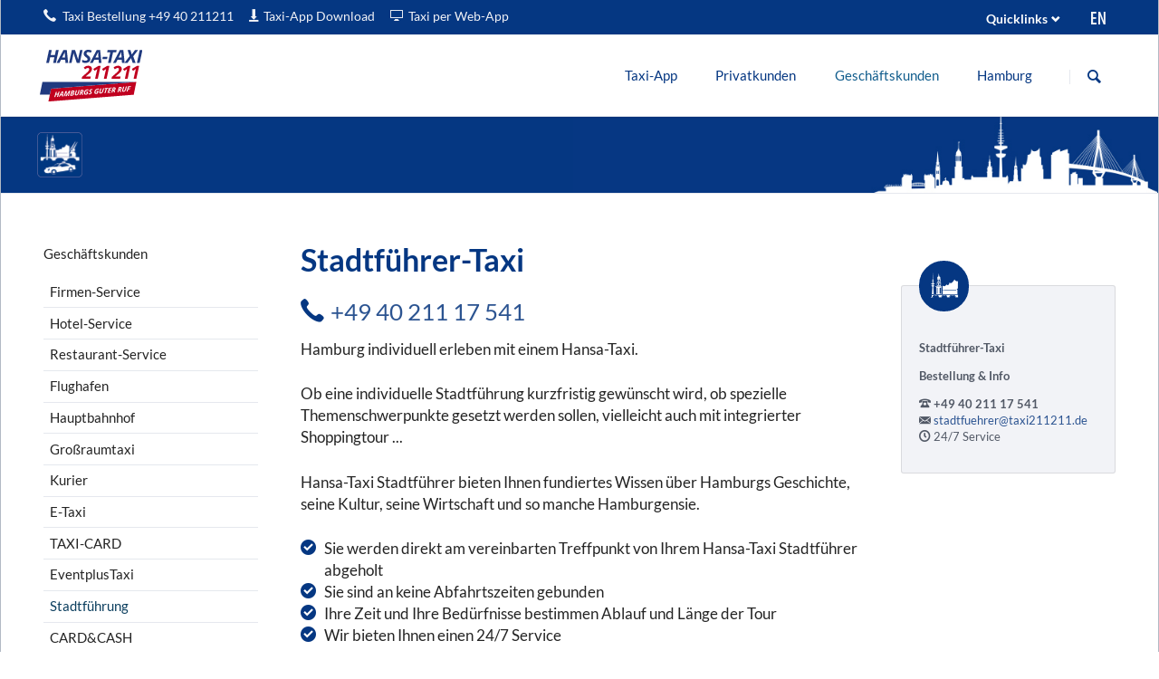

--- FILE ---
content_type: text/html; charset=UTF-8
request_url: https://www.taxi211211.de/de/geschaeftskunden/stadtfuehrung
body_size: 7003
content:
<!DOCTYPE html>
<html lang="de">
<head>
<meta charset="UTF-8">
<title>Stadtführung | Geschäftskunden - Hansa-Taxi 211 211 | Hamburg</title>
<base href="https://www.taxi211211.de/">
<meta name="robots" content="index,follow">
<meta name="description" content="Gestalten Sie eine individuelle Stadtführung für Ihre Firmenkunden, Ihre Gäste, Mitarbeiter oder sich selbst.">
<meta name="generator" content="Contao Open Source CMS">
<link rel="canonical" href="https://www.taxi211211.de/de/geschaeftskunden/stadtfuehrung">
<meta name="viewport" content="width=device-width,initial-scale=1.0,shrink-to-fit=no,viewport-fit=cover">
<link rel="stylesheet" href="/assets/css/icons.min.css,colorbox.min.css,tablesorter.min.css,font_lato.css...-8eb33a53.css"><script src="/assets/js/jquery.min.js,modernizr.min.js-32f79a53.js"></script>
</head>
<body id="top" class="tao-boxed tao-3-columns">
<div class="page">
<header class="page-header">
<div class="header-bar">
<div class="header-bar-inner"><ul class="icon-links ce_rsce_tao_icon_links header-links"aria-label="Kontaktieren Sie uns">
<li>
<a href="tel:004940211211" data-icon="&#xe0e8;">
<span class="icon-links-label">Taxi Bestellung +49 40 211211</span>
</a>
</li>
<li>
<a href="/de/taxi-app/download-taxi-app" data-icon="&#x2913;">
<span class="icon-links-label">Taxi-App Download</span>
</a>
</li>
<li>
<a href="/de/taxi-app/die-taxi-web-app" data-icon="&#xe0d7;">
<span class="icon-links-label">Taxi per Web-App</span>
</a>
</li>
</ul>
<ul class="icon-links ce_rsce_tao_icon_links header-links -right -secondary"aria-label="Sprache wechseln"
>
<li>
<a href="/en/" data-icon="&#xe903;">
<span class="icon-links-label">English</span>
</a>
</li>
</ul>
<!-- indexer::stop -->
<nav class="mod_customnav header-dropdown block">
<p>Quicklinks</p>
<a href="/de/geschaeftskunden/stadtfuehrung#skipNavigation42" class="skip-link">Navigation überspringen</a>
<ul class="level_1">
<li><a href="/de/privatkunden/flughafen" title="Flughafen | Privatkunden" >Flughafen</a></li>
<li><a href="/de/privatkunden/hauptbahnhof" title="Hauptbahnhof | Privatkunden" >Hauptbahnhof</a></li>
<li><a href="/de/privatkunden/kreuzfahrtterminal" title="Kreuzfahrtterminal | Privatkunden" >Kreuzfahrtterminal</a></li>
<li><a href="/de/taxi-app/die-taxi-app"  >Die Taxi-App</a></li>
<li><a href="/de/taxi-app/download-taxi-app"  >Download Taxi-App</a></li>
<li><a href="/de/kundensupport/taxi-fahrpreis"  >Taxi-Fahrpreise</a></li>
<li><a href="/de/kundensupport/kontakt"  >Kontakt</a></li>
</ul>
</nav>
<!-- indexer::continue -->
</div>
</div>
<div class="header-navigation">
<div class="header-navigation-inner">
<!-- indexer::stop -->
<div class="ce_rsce_tao_logo logo">
<a href="">
<img src="/files/tao/img/HT-Logo.svg" alt="Hansa-Taxi" title="Homepage Hansa-Taxi 211 211">
</a>
</div>
<!-- indexer::continue -->
<!-- indexer::stop -->
<nav class="mod_rocksolid_mega_menu main-navigation block" id="main-navigation">
<a href="/de/geschaeftskunden/stadtfuehrung#skipNavigation37" class="invisible">Navigation überspringen</a>
<ul class="level_1" role="menu">
<li class="submenu" role="menuitem">
<a href="/de/taxi-app"
class="submenu"
title="Taxi-App | Info &amp; Download"                                     aria-haspopup="true"         itemprop="url">
<span itemprop="name">
Taxi-App                  </span>
</a>
<ul class="level_2" role="menu">
<li class="" role="menuitem">
<a href="/de/taxi-app/die-taxi-app"
class=""
itemprop="url">
<span itemprop="name">
Die Taxi-App                  </span>
</a>
</li>
<li class="" role="menuitem">
<a href="/de/taxi-app/die-taxi-web-app"
class=""
itemprop="url">
<span itemprop="name">
Die Taxi Web-App                  </span>
</a>
</li>
<li class="" role="menuitem">
<a href="/de/taxi-app/download-taxi-app"
class=""
itemprop="url">
<span itemprop="name">
Download Taxi-App                  </span>
</a>
</li>
<li class="" role="menuitem">
<a href="/de/taxi-app/die-taxi-app-in-europa"
class=""
itemprop="url">
<span itemprop="name">
Die Taxi-App in Europa                  </span>
</a>
</li>
<li class="" role="menuitem">
<a href="/de/taxi-app/die-taxi-app-features"
class=""
itemprop="url">
<span itemprop="name">
Die Taxi-App Features                  </span>
</a>
</li>
</ul>
</li>
<li class="submenu" role="menuitem">
<a href="/de/privatkunden"
class="submenu"
title="Unsere Produkte | Privatkunden"                                     aria-haspopup="true"         itemprop="url">
<span itemprop="name">
Privatkunden                  </span>
</a>
<ul class="level_2" role="menu">
<li class="" role="menuitem">
<a href="/de/privatkunden/flughafen"
class=""
title="Flughafen | Privatkunden"                                             itemprop="url">
<span itemprop="name">
Flughafen                  </span>
</a>
</li>
<li class="" role="menuitem">
<a href="/de/privatkunden/hauptbahnhof"
class=""
title="Hauptbahnhof | Privatkunden"                                             itemprop="url">
<span itemprop="name">
Hauptbahnhof                  </span>
</a>
</li>
<li class="" role="menuitem">
<a href="/de/privatkunden/kreuzfahrtterminal"
class=""
title="Kreuzfahrtterminal | Privatkunden"                                             itemprop="url">
<span itemprop="name">
Kreuzfahrtterminal                  </span>
</a>
</li>
<li class="" role="menuitem">
<a href="/de/privatkunden/e-taxi"
class=""
title="E-Taxi | Privatkunden"                                             itemprop="url">
<span itemprop="name">
E-Taxi                  </span>
</a>
</li>
<li class="" role="menuitem">
<a href="/de/privatkunden/grossraumtaxi"
class=""
title="Großraumtaxi | Privatkunden"                                             itemprop="url">
<span itemprop="name">
Großraumtaxi                  </span>
</a>
</li>
<li class="" role="menuitem">
<a href="/de/privatkunden/kindersitze"
class=""
title="Kindersitze | Privatkunden"                                             itemprop="url">
<span itemprop="name">
Kindersitze                  </span>
</a>
</li>
<li class="" role="menuitem">
<a href="/de/privatkunden/krankenfahrt"
class=""
title="Krankenfahrt | Privatkunden"                                             itemprop="url">
<span itemprop="name">
Krankenfahrt                  </span>
</a>
</li>
<li class="" role="menuitem">
<a href="/de/privatkunden/botenfahrt"
class=""
title="Botenfahrt | Privatkunden"                                             itemprop="url">
<span itemprop="name">
Botenfahrt                  </span>
</a>
</li>
<li class="" role="menuitem">
<a href="/de/privatkunden/stadtfuehrung"
class=""
title="Stadtführung | Privatkunden"                                             itemprop="url">
<span itemprop="name">
Stadtführung                  </span>
</a>
</li>
<li class="" role="menuitem">
<a href="/de/privatkunden/taxi-card"
class=""
title="TAXI-CARD | Privatkunden"                                             itemprop="url">
<span itemprop="name">
TAXI-CARD                  </span>
</a>
</li>
<li class="" role="menuitem">
<a href="/de/privatkunden/geschenkgutschein"
class=""
title="Geschenkgutschein | Privatkunden"                                             itemprop="url">
<span itemprop="name">
Geschenkgutschein                  </span>
</a>
</li>
<li class="" role="menuitem">
<a href="/de/privatkunden/card-cash"
class=""
title="CARD&amp;CASH | Privatkunden"                                             itemprop="url">
<span itemprop="name">
CARD&CASH                  </span>
</a>
</li>
</ul>
</li>
<li class="submenu trail" role="menuitem">
<a href="/de/geschaeftskunden"
class="submenu trail"
title="Unsere Produkte | Geschäftskunden"                                     aria-haspopup="true"         itemprop="url">
<span itemprop="name">
Geschäftskunden                  </span>
</a>
<ul class="level_2" role="menu">
<li class="sibling" role="menuitem">
<a href="/de/geschaeftskunden/firmen-service"
class="sibling"
title="Firmen-Service | Geschäftskunden"                                             itemprop="url">
<span itemprop="name">
Firmen-Service                  </span>
</a>
</li>
<li class="sibling" role="menuitem">
<a href="/de/geschaeftskunden/hotel-service"
class="sibling"
title="Hotel-Service | Geschäftskunden"                                             itemprop="url">
<span itemprop="name">
Hotel-Service                  </span>
</a>
</li>
<li class="sibling" role="menuitem">
<a href="/de/geschaeftskunden/restaurant-service"
class="sibling"
title="Restaurant-Service | Geschäftskunden"                                             itemprop="url">
<span itemprop="name">
Restaurant-Service                  </span>
</a>
</li>
<li class="sibling" role="menuitem">
<a href="/de/geschaeftskunden/flughafen"
class="sibling"
title="Flughafen | Geschäftskunden"                                             itemprop="url">
<span itemprop="name">
Flughafen                  </span>
</a>
</li>
<li class="sibling" role="menuitem">
<a href="/de/geschaeftskunden/hauptbahnhof"
class="sibling"
title="Hauptbahnhof | Geschäftskunden"                                             itemprop="url">
<span itemprop="name">
Hauptbahnhof                  </span>
</a>
</li>
<li class="sibling" role="menuitem">
<a href="/de/geschaeftskunden/grossraumtaxi"
class="sibling"
title="Großraumtaxi | Geschäftskunden"                                             itemprop="url">
<span itemprop="name">
Großraumtaxi                  </span>
</a>
</li>
<li class="sibling" role="menuitem">
<a href="/de/geschaeftskunden/kurier"
class="sibling"
title="Kurier | Geschäftskunden"                                             itemprop="url">
<span itemprop="name">
Kurier                  </span>
</a>
</li>
<li class="sibling" role="menuitem">
<a href="/de/geschaeftskunden/e-taxi"
class="sibling"
title="E-Taxi | Geschäftskunden"                                             itemprop="url">
<span itemprop="name">
E-Taxi                  </span>
</a>
</li>
<li class="sibling" role="menuitem">
<a href="/de/geschaeftskunden/taxi-card"
class="sibling"
title="TAXI-CARD | Geschäftskunden"                                             itemprop="url">
<span itemprop="name">
TAXI-CARD                  </span>
</a>
</li>
<li class="sibling" role="menuitem">
<a href="/de/geschaeftskunden/eventplustaxi"
class="sibling"
title="EventplusTaxi | Geschäftskunden"                                             itemprop="url">
<span itemprop="name">
EventplusTaxi                  </span>
</a>
</li>
<li class="active" role="menuitem">
<a href="/de/geschaeftskunden/stadtfuehrung"
class="active"
title="Stadtführung | Geschäftskunden"                                             itemprop="url">
<span itemprop="name">
Stadtführung                  </span>
</a>
</li>
<li class="sibling" role="menuitem">
<a href="/de/geschaeftskunden/card-cash"
class="sibling"
title="CARD&amp;CASH | Geschäftskunden"                                             itemprop="url">
<span itemprop="name">
CARD&CASH                  </span>
</a>
</li>
</ul>
</li>
<li class="" role="menuitem">
<a href="/de/hamburg/hamburg-erleben"
class=""
title="Hamburg | Tipps &amp; Events"                                             itemprop="url">
<span itemprop="name">
Hamburg                  </span>
</a>
</li>
<li class="submenu hide-on-desktop" role="menuitem">
<a href="/de/kundensupport/kontakt"
class="submenu hide-on-desktop"
title="Kundensupport | Kontakt, Fahrpreise u.v.m."                                     aria-haspopup="true"         itemprop="url">
<span itemprop="name">
Kundensupport                  </span>
</a>
<ul class="level_2" role="menu">
<li class="" role="menuitem">
<a href="/de/kundensupport/kontakt"
class=""
itemprop="url">
<span itemprop="name">
Kontakt                  </span>
</a>
</li>
<li class="" role="menuitem">
<a href="/de/kundensupport/taxi-fahrpreis"
class=""
itemprop="url">
<span itemprop="name">
Taxi-Fahrpreise                  </span>
</a>
</li>
<li class="" role="menuitem">
<a href="/de/kundensupport/taxi-kurierpreise"
class=""
itemprop="url">
<span itemprop="name">
Taxi-Kurierpreise                  </span>
</a>
</li>
<li class="" role="menuitem">
<a href="/de/kundensupport/links"
class=""
itemprop="url">
<span itemprop="name">
Links                  </span>
</a>
</li>
<li class="" role="menuitem">
<a href="/de/kundensupport/notrufnummern"
class=""
itemprop="url">
<span itemprop="name">
Notrufnummern                  </span>
</a>
</li>
</ul>
</li>
<li class="submenu hide-on-desktop" role="menuitem">
<a href="/de/unternehmen/kundeninfos"
class="submenu hide-on-desktop"
title="Unternehmen | Infos"                                     aria-haspopup="true"         itemprop="url">
<span itemprop="name">
Unternehmen                  </span>
</a>
<ul class="level_2" role="menu">
<li class="" role="menuitem">
<a href="/de/unternehmen/kundeninfos"
class=""
itemprop="url">
<span itemprop="name">
Kundeninfos                  </span>
</a>
</li>
<li class="submenu" role="menuitem">
<a href="/de/unternehmen/presse"
class="submenu"
aria-haspopup="true"         itemprop="url">
<span itemprop="name">
Presse                  </span>
</a>
<ul class="level_3" role="menu">
<li class="" role="menuitem">
<a href="/de/unternehmen/presse/pressemitteilungen"
class=""
itemprop="url">
<span itemprop="name">
Pressemitteilungen                  </span>
</a>
</li>
</ul>
</li>
<li class="" role="menuitem">
<a href="/de/unternehmen/wir-suchen"
class=""
itemprop="url">
<span itemprop="name">
Wir suchen...                  </span>
</a>
</li>
</ul>
</li>
</ul>
<span id="skipNavigation37" class="invisible"></span>
</nav>
<!-- indexer::continue -->
<!-- indexer::stop -->
<form action="/de/suche" method="get" class="ce_rsce_tao_nav_search main-navigation-search" role="search" aria-label="Website durchsuchen">
<label class="invisible" for="search_keywords_1078199352">Suche</label>
<input id="search_keywords_1078199352" type="search" name="keywords" placeholder="Suchbegriff eingeben" />
<button type="submit">Suche</button>
</form>
<!-- indexer::continue -->
</div>
</div>
<div class="main-navigation-mobile"><!-- indexer::stop -->
<form action="/de/suche" method="get" class="ce_rsce_tao_nav_search main-navigation-mobile-search" role="search" aria-label="Website durchsuchen">
<label class="invisible" for="search_keywords_1355288039">Suche</label>
<input id="search_keywords_1355288039" type="search" name="keywords" placeholder="Suchbegriff eingeben" />
<button type="submit">Suche</button>
</form>
<!-- indexer::continue -->
<!-- indexer::stop -->
<nav class="mod_navigation block">
<a href="/de/geschaeftskunden/stadtfuehrung#skipNavigation3" class="invisible">Navigation überspringen</a>
<ul class="level_1">
<li class="submenu">
<a href="/de/taxi-app"
title="Taxi-App | Info &amp; Download"           class="submenu"                                             aria-haspopup="true">
Taxi-App        </a>
<ul class="level_2">
<li>
<a href="/de/taxi-app/die-taxi-app"
>
Die Taxi-App        </a>
</li>
<li>
<a href="/de/taxi-app/die-taxi-web-app"
>
Die Taxi Web-App        </a>
</li>
<li>
<a href="/de/taxi-app/download-taxi-app"
>
Download Taxi-App        </a>
</li>
<li>
<a href="/de/taxi-app/die-taxi-app-in-europa"
>
Die Taxi-App in Europa        </a>
</li>
<li>
<a href="/de/taxi-app/die-taxi-app-features"
>
Die Taxi-App Features        </a>
</li>
</ul>    </li>
<li class="submenu">
<a href="/de/privatkunden"
title="Unsere Produkte | Privatkunden"           class="submenu"                                             aria-haspopup="true">
Privatkunden        </a>
<ul class="level_2">
<li>
<a href="/de/privatkunden/flughafen"
title="Flughafen | Privatkunden"                                                       >
Flughafen        </a>
</li>
<li>
<a href="/de/privatkunden/hauptbahnhof"
title="Hauptbahnhof | Privatkunden"                                                       >
Hauptbahnhof        </a>
</li>
<li>
<a href="/de/privatkunden/kreuzfahrtterminal"
title="Kreuzfahrtterminal | Privatkunden"                                                       >
Kreuzfahrtterminal        </a>
</li>
<li>
<a href="/de/privatkunden/e-taxi"
title="E-Taxi | Privatkunden"                                                       >
E-Taxi        </a>
</li>
<li>
<a href="/de/privatkunden/grossraumtaxi"
title="Großraumtaxi | Privatkunden"                                                       >
Großraumtaxi        </a>
</li>
<li>
<a href="/de/privatkunden/kindersitze"
title="Kindersitze | Privatkunden"                                                       >
Kindersitze        </a>
</li>
<li>
<a href="/de/privatkunden/krankenfahrt"
title="Krankenfahrt | Privatkunden"                                                       >
Krankenfahrt        </a>
</li>
<li>
<a href="/de/privatkunden/botenfahrt"
title="Botenfahrt | Privatkunden"                                                       >
Botenfahrt        </a>
</li>
<li>
<a href="/de/privatkunden/stadtfuehrung"
title="Stadtführung | Privatkunden"                                                       >
Stadtführung        </a>
</li>
<li>
<a href="/de/privatkunden/taxi-card"
title="TAXI-CARD | Privatkunden"                                                       >
TAXI-CARD        </a>
</li>
<li>
<a href="/de/privatkunden/geschenkgutschein"
title="Geschenkgutschein | Privatkunden"                                                       >
Geschenkgutschein        </a>
</li>
<li>
<a href="/de/privatkunden/card-cash"
title="CARD&amp;CASH | Privatkunden"                                                       >
CARD&CASH        </a>
</li>
</ul>    </li>
<li class="submenu trail">
<a href="/de/geschaeftskunden"
title="Unsere Produkte | Geschäftskunden"           class="submenu trail"                                             aria-haspopup="true">
Geschäftskunden        </a>
<ul class="level_2">
<li class="sibling">
<a href="/de/geschaeftskunden/firmen-service"
title="Firmen-Service | Geschäftskunden"           class="sibling"                                            >
Firmen-Service        </a>
</li>
<li class="sibling">
<a href="/de/geschaeftskunden/hotel-service"
title="Hotel-Service | Geschäftskunden"           class="sibling"                                            >
Hotel-Service        </a>
</li>
<li class="sibling">
<a href="/de/geschaeftskunden/restaurant-service"
title="Restaurant-Service | Geschäftskunden"           class="sibling"                                            >
Restaurant-Service        </a>
</li>
<li class="sibling">
<a href="/de/geschaeftskunden/flughafen"
title="Flughafen | Geschäftskunden"           class="sibling"                                            >
Flughafen        </a>
</li>
<li class="sibling">
<a href="/de/geschaeftskunden/hauptbahnhof"
title="Hauptbahnhof | Geschäftskunden"           class="sibling"                                            >
Hauptbahnhof        </a>
</li>
<li class="sibling">
<a href="/de/geschaeftskunden/grossraumtaxi"
title="Großraumtaxi | Geschäftskunden"           class="sibling"                                            >
Großraumtaxi        </a>
</li>
<li class="sibling">
<a href="/de/geschaeftskunden/kurier"
title="Kurier | Geschäftskunden"           class="sibling"                                            >
Kurier        </a>
</li>
<li class="sibling">
<a href="/de/geschaeftskunden/e-taxi"
title="E-Taxi | Geschäftskunden"           class="sibling"                                            >
E-Taxi        </a>
</li>
<li class="sibling">
<a href="/de/geschaeftskunden/taxi-card"
title="TAXI-CARD | Geschäftskunden"           class="sibling"                                            >
TAXI-CARD        </a>
</li>
<li class="sibling">
<a href="/de/geschaeftskunden/eventplustaxi"
title="EventplusTaxi | Geschäftskunden"           class="sibling"                                            >
EventplusTaxi        </a>
</li>
<li class="active">
<strong class="active">
Stadtführung        </strong>
</li>
<li class="sibling">
<a href="/de/geschaeftskunden/card-cash"
title="CARD&amp;CASH | Geschäftskunden"           class="sibling"                                            >
CARD&CASH        </a>
</li>
</ul>    </li>
<li>
<a href="/de/hamburg/hamburg-erleben"
title="Hamburg | Tipps &amp; Events"                                                       >
Hamburg        </a>
</li>
<li class="submenu hide-on-desktop">
<a href="/de/kundensupport/kontakt"
title="Kundensupport | Kontakt, Fahrpreise u.v.m."           class="submenu hide-on-desktop"                                             aria-haspopup="true">
Kundensupport        </a>
<ul class="level_2">
<li>
<a href="/de/kundensupport/kontakt"
>
Kontakt        </a>
</li>
<li>
<a href="/de/kundensupport/taxi-fahrpreis"
>
Taxi-Fahrpreise        </a>
</li>
<li>
<a href="/de/kundensupport/taxi-kurierpreise"
>
Taxi-Kurierpreise        </a>
</li>
<li>
<a href="/de/kundensupport/links"
>
Links        </a>
</li>
<li>
<a href="/de/kundensupport/notrufnummern"
>
Notrufnummern        </a>
</li>
</ul>    </li>
<li class="submenu hide-on-desktop">
<a href="/de/unternehmen/kundeninfos"
title="Unternehmen | Infos"           class="submenu hide-on-desktop"                                             aria-haspopup="true">
Unternehmen        </a>
<ul class="level_2">
<li>
<a href="/de/unternehmen/kundeninfos"
>
Kundeninfos        </a>
</li>
<li class="submenu">
<a href="/de/unternehmen/presse"
class="submenu"                                             aria-haspopup="true">
Presse        </a>
<ul class="level_3">
<li>
<a href="/de/unternehmen/presse/pressemitteilungen"
>
Pressemitteilungen        </a>
</li>
</ul>    </li>
<li>
<a href="/de/unternehmen/wir-suchen"
>
Wir suchen...        </a>
</li>
</ul>    </li>
</ul>
<span id="skipNavigation3" class="invisible"></span>
</nav>
<!-- indexer::continue -->
<ul class="icon-links ce_rsce_tao_icon_links main-navigation-mobile-icons">
<li>
<a href="/de/" data-icon="&#xe0a1;" style="color: #242424; background-color: #053782">
<span class="icon-links-label">Home</span>
</a>
</li>
<li>
<a href="/en/" data-icon="&#xe903;" style="color: #242424; background-color: #053782">
<span class="icon-links-label">English</span>
</a>
</li>
</ul>
</div>			</header>
<div id="Tagline">
<div class="inside">
<div class="tagline">
<div class="tagline-inner">
<div class="mod_article block" id="article-103">
<div class="centered-wrapper ce_rsce_tao_centered_wrapper_start  -color-inverted" style=" ">
<div class="centered-wrapper-background" style="background-color: #053782;background-image: url(&quot;/files/x_bilder/tagline/tagline.jpg&quot;);background-size: contain;background-position: 100% 100%;" data-image-url="/files/x_bilder/tagline/tagline.jpg"></div>
<div class="centered-wrapper-inner -fullwidth">
<div class="ce_text block">
<p style="padding-left: 40px;"><a title="Jetzt ein Stadtführer-Taxi bestellen" href="tel:+494021117541"><img src="/files/x_bilder/piktogramme/tagline/hansa_taxi_stadtfuehrer.png" alt="alt=&quot;&quot;" width="50" height="50"></a></p>
</div>
</div>
</div>
</div>
</div>
</div>  </div>
</div>
<div class="content-wrapper">
<main role="main" class="main-content">
<div class="mod_article block" id="article-104">
<div class="ce_text block">
<h1>Stadtführer-Taxi</h1>
<h2 class="icon-phone"><a title="Ein Stadtführer-Taxi bestellen" href="tel:+494021117541">+49 40 211 17 541</a></h2>
<p>Hamburg individuell erleben mit einem Hansa-Taxi.</p>
<p>Ob eine individuelle Stadtführung kurzfristig gewünscht wird, ob spezielle Themenschwerpunkte gesetzt werden sollen, vielleicht auch mit integrierter Shoppingtour ...</p>
<p>Hansa-Taxi Stadtführer bieten Ihnen fundiertes Wissen über Hamburgs Geschichte, seine Kultur, seine Wirtschaft und so manche Hamburgensie.</p>
<ul>
<li class="icon-check-3">Sie werden direkt am vereinbarten Treffpunkt von Ihrem Hansa-Taxi Stadtführer abgeholt</li>
<li class="icon-check-3">Sie sind an keine Abfahrtszeiten gebunden</li>
<li class="icon-check-3">Ihre Zeit und Ihre Bedürfnisse bestimmen Ablauf und Länge der Tour</li>
<li class="icon-check-3">Wir bieten Ihnen einen 24/7 Service</li>
</ul>
<p>Entdecken Sie Hamburg mit Ihrem persönlichen Hansa-Taxi Stadtführer.</p>
</div>
<section class="ce_accordionSingle ce_accordion ce_text block">
<div class="toggler">
Stadtführung - Hinweise  </div>
<div class="accordion">
<div>
<p>Ihre Tour wird mit einem Hansa-Taxi ausgeführt.</p>
<p>Sie wollen die Führung mit dem Stadtführer nicht allein machen? Bis zu 3 Personen fahren gratis mit.</p>
<p>Der Betrag<strong>*</strong> für eine Stadtführung ist abhängig von der zurzeit gültigen Hamburger Taxen- und Tarifordnung. Der Durchschnittsbetrag für eine einstündige Stadtführung liegt bei ca. Euro 75,00.</p>
<p><span style="font-size: 9pt;"><strong>* Der Betrag</strong> setzt sich aus den gefahrenen Kilometern und Aufenthalten zusammen.</span></p>
</div>
</div>
</section>
<div class="ce_text block">
<p><strong>Hansa-Taxi Stadtführung</strong><br><strong>Bestellung* <a title="Ein Stadtführer-Taxi bestellen" href="tel:+494021117541">+49 40 211 17 541</a></strong></p>
</div>
<div class="ce_text block">
<p><span style="font-size: 10pt;"><strong>*</strong>Anruf in das deutsche Festnetz, Kosten variieren je nach Anbieter.</span></p>
</div>
</div>
</main>
<aside class="sidebar">
<!-- indexer::stop -->
<nav class="mod_navigation sub-navigation block">
<a href="/de/geschaeftskunden/stadtfuehrung#skipNavigation7" class="invisible">Navigation überspringen</a>
<p class="heading-h3">Geschäftskunden</p>
<ul class="level_1">
<li class="sibling"><a href="/de/geschaeftskunden/firmen-service" title="Firmen-Service | Geschäftskunden"  class="sibling">Firmen-Service</a></li>
<li class="sibling"><a href="/de/geschaeftskunden/hotel-service" title="Hotel-Service | Geschäftskunden"  class="sibling">Hotel-Service</a></li>
<li class="sibling"><a href="/de/geschaeftskunden/restaurant-service" title="Restaurant-Service | Geschäftskunden"  class="sibling">Restaurant-Service</a></li>
<li class="sibling"><a href="/de/geschaeftskunden/flughafen" title="Flughafen | Geschäftskunden"  class="sibling">Flughafen</a></li>
<li class="sibling"><a href="/de/geschaeftskunden/hauptbahnhof" title="Hauptbahnhof | Geschäftskunden"  class="sibling">Hauptbahnhof</a></li>
<li class="sibling"><a href="/de/geschaeftskunden/grossraumtaxi" title="Großraumtaxi | Geschäftskunden"  class="sibling">Großraumtaxi</a></li>
<li class="sibling"><a href="/de/geschaeftskunden/kurier" title="Kurier | Geschäftskunden"  class="sibling">Kurier</a></li>
<li class="sibling"><a href="/de/geschaeftskunden/e-taxi" title="E-Taxi | Geschäftskunden"  class="sibling">E-Taxi</a></li>
<li class="sibling"><a href="/de/geschaeftskunden/taxi-card" title="TAXI-CARD | Geschäftskunden"  class="sibling">TAXI-CARD</a></li>
<li class="sibling"><a href="/de/geschaeftskunden/eventplustaxi" title="EventplusTaxi | Geschäftskunden"  class="sibling">EventplusTaxi</a></li>
<li class="active"><span class="active">Stadtführung</span></li>
<li class="sibling"><a href="/de/geschaeftskunden/card-cash" title="CARD&amp;CASH | Geschäftskunden"  class="sibling">CARD&CASH</a></li>
</ul>
<span id="skipNavigation7" class="invisible"></span>
</nav>
<!-- indexer::continue -->
</aside>
<aside class="sidebar -right">
<div class="mod_article block" id="article-105">
<section class="icon-boxes is-animated does-repeat ce_rsce_tao_icon_boxes">
<div class="icon-boxes-item rs-column -large-col-1-1 -large-first -large-last -large-first-row -medium-col-1-1 -medium-first -medium-last -medium-first-row -small-col-1-1 -small-first -small-last -small-first-row -align-left -inverted-icon -boxed -background-color" style="background-color:#f2f3f7;" data-icon="&#xe901;">
<div class="icon-boxes-item-text"><p><strong>Stadtführer-Taxi</strong></p>
<p><strong>Bestellung &amp; Info</strong></p>
<ul>
<li class="icon-phone-2"><strong>+49 40 211 17 541</strong></li>
<li class="icon-mail"><a href="&#109;&#97;&#105;&#108;&#116;&#111;&#58;&#115;&#x74;&#97;&#x64;&#116;&#x66;&#117;&#x65;&#104;&#x72;&#101;&#x72;&#64;&#x74;&#97;&#x78;&#105;&#x32;&#49;&#x31;&#50;&#x31;&#49;&#x2E;&#100;&#x65;" class="email">&#115;&#x74;&#97;&#x64;&#116;&#x66;&#117;&#x65;&#104;&#x72;&#101;&#x72;&#64;&#x74;&#97;&#x78;&#105;&#x32;&#49;&#x31;&#50;&#x31;&#49;&#x2E;&#100;&#x65;</a></li>
<li class="icon-clock">24/7 Service</li>
</ul></div>
</div>
</section>
</div>
</aside>
</div>
<footer class="page-footer">
<div class="centered-wrapper ce_rsce_tao_centered_wrapper_start  -color-inverted" style="background-color: #053782; ">
<div class="centered-wrapper-inner">
<div class="rs-columns ce_rs_columns_start">
<div class="rs-column -large-col-4-1 -large-first -large-first-row -medium-col-2-1 -medium-first -medium-first-row -small-col-1-1 -small-first -small-last -small-first-row">
<!-- indexer::stop -->
<nav class="mod_customnav heading-h4 block">
<h3>Kundensupport</h3>
<a href="/de/geschaeftskunden/stadtfuehrung#skipNavigation75" class="invisible">Navigation überspringen</a>
<ul class="level_1">
<li><a href="/de/kundensupport/kontakt"  >Kontakt</a></li>
<li><a href="/de/kundensupport/taxi-fahrpreis"  >Taxi-Fahrpreise</a></li>
<li><a href="/de/kundensupport/taxi-kurierpreise"  >Taxi-Kurierpreise</a></li>
<li><a href="/de/kundensupport/links"  >Links</a></li>
<li><a href="/de/kundensupport/notrufnummern"  >Notrufnummern</a></li>
</ul>
<span id="skipNavigation75" class="invisible"></span>
</nav>
<!-- indexer::continue -->
</div><div class="rs-column -large-col-4-1 -large-first-row -medium-col-2-1 -medium-last -medium-first-row -small-col-1-1 -small-first -small-last">
<!-- indexer::stop -->
<nav class="mod_customnav heading-h4 block">
<h3>Über uns</h3>
<a href="/de/geschaeftskunden/stadtfuehrung#skipNavigation76" class="invisible">Navigation überspringen</a>
<ul class="level_1">
<li><a href="/de/ueber-uns/hansa-taxi" title="Über uns" >Hansa-Taxi</a></li>
<li><a href="/de/ueber-uns/qualitaetsmanagement"  >Qualitätsmanagement</a></li>
<li><a href="/de/ueber-uns/ausbildung"  >Ausbildung</a></li>
<li><a href="/de/ueber-uns/foerdern-und-helfen"  >Fördern und Helfen</a></li>
</ul>
<span id="skipNavigation76" class="invisible"></span>
</nav>
<!-- indexer::continue -->
</div><div class="rs-column -large-col-4-1 -large-first-row -medium-col-2-1 -medium-first -small-col-1-1 -small-first -small-last">
<!-- indexer::stop -->
<nav class="mod_customnav heading-h4 block">
<h3>Unternehmen</h3>
<a href="/de/geschaeftskunden/stadtfuehrung#skipNavigation77" class="invisible">Navigation überspringen</a>
<ul class="level_1">
<li><a href="/de/unternehmen/kundeninfos"  >Kundeninfos</a></li>
<li><a href="/de/unternehmen/presse"  >Presse</a></li>
<li><a href="https://www.schulung211211.de/" title="Unternehmen | Ausbildungszentrum"  target="_blank" rel="noreferrer noopener">Ausbildungszentrum</a></li>
<li><a href="https://www.schulung211211.de/taxischein/infos-taxischein" title="Unternehmen | Taxischein"  target="_blank" rel="noreferrer noopener">Taxischein</a></li>
<li><a href="/de/unternehmen/wir-suchen"  >Wir suchen...</a></li>
</ul>
<span id="skipNavigation77" class="invisible"></span>
</nav>
<!-- indexer::continue -->
</div><div class="ce_rs_column_start  rs-column -large-col-4-1 -large-last -large-first-row -medium-col-2-1 -medium-last -small-col-1-1 -small-first -small-last">
<!-- indexer::stop --><section class="icon-boxes is-animated does-repeat ce_rsce_tao_icon_boxes">
<a class="icon-boxes-item rs-column -large-col-1-1 -large-first -large-last -large-first-row -medium-col-1-1 -medium-first -medium-last -medium-first-row -small-col-1-1 -small-first -small-last -small-first-row -align-left  -boxed -background-color" style="background-color:#155cad;" href="/de/unternehmen/wir-suchen/taxifahrerinnen" data-icon="&#xe139;">
<div class="icon-boxes-item-text"><p style="line-height: 1.1;">Wir suchen Taxifahrer (m/w/d) für unsere angeschlossenen Taxi-Unternehmen. Bewerben Sie sich jetzt.</p></div>
<p class="icon-boxes-item-link -link">Jetzt bewerben-&#62;</p>
</a>
</section>
<!-- indexer::continue --></div>
</div>
<!-- indexer::stop -->
<div class="centered-wrapper ce_rsce_tao_centered_wrapper_start  -border-top -border-bottom -color-inverted" style="background-color: #053782;background-size: contain;border-bottom-color: #053782;border-bottom-width: 20px; ">
<div class="centered-wrapper-inner -fullwidth">
<div class="rs-columns ce_rs_columns_start">
<div class="rs-column -large-col-2-1 -large-first -large-first-row -medium-col-2-1 -medium-first -medium-first-row -small-col-1-1 -small-first -small-last -small-first-row"><div class="rs-columns ce_rs_columns_start">
<h4>Zahlungsmöglichkeiten im Taxi</h4>
<div class="rs-column -large-col-7-1 -large-first -large-first-row -medium-col-7-1 -medium-first -medium-first-row -small-col-6-1 -small-first -small-first-row">
<div class="ce_image no-border block">
<figure class="image_container">
<img src="/files/x_bilder/kreditkarten/Girocard.png" width="100" height="79" alt="Symbol girocard" title="girocard - akzeptiert jedes Hansa-Taxi">
</figure>
</div>
</div><div class="rs-column -large-col-7-1 -large-first-row -medium-col-7-1 -medium-first-row -small-col-6-1 -small-first-row">
<div class="ce_image no-border block">
<figure class="image_container">
<img src="/files/x_bilder/kreditkarten/MasterCard.png" width="100" height="79" alt="Symbol Kreditkarte MasterCard" title="MasterCard - akzeptiert jedes Hansa-Taxi">
</figure>
</div>
</div><div class="rs-column -large-col-7-1 -large-first-row -medium-col-7-1 -medium-first-row -small-col-6-1 -small-first-row">
<div class="ce_image no-border block">
<figure class="image_container">
<img src="/files/x_bilder/kreditkarten/Visa.png" width="100" height="79" alt="Symbol Kreditkarte VISA" title="VISA - akzeptiert jedes Hansa-Taxi">
</figure>
</div>
</div><div class="rs-column -large-col-7-1 -large-first-row -medium-col-7-1 -medium-first-row -small-col-6-1 -small-first-row">
<div class="ce_image no-border block">
<figure class="image_container">
<img src="/files/x_bilder/kreditkarten/American-Express.png" width="100" height="79" alt="Symbol Kreditkarte American Express" title="American Express - akzeptiert jedes Hansa-Taxi">
</figure>
</div>
</div><div class="rs-column -large-col-7-1 -large-first-row -medium-col-7-1 -medium-first-row -small-col-6-1 -small-first-row">
<div class="ce_image no-border block">
<figure class="image_container">
<img src="/files/x_bilder/kreditkarten/Diners-Club.png" width="100" height="79" alt="Symbol Kreditkarte Diners Club" title="Diners Club - akzeptiert jedes Hansa-Taxi">
</figure>
</div>
</div><div class="rs-column -large-col-7-1 -large-first-row -medium-col-7-1 -medium-first-row -small-col-6-1 -small-last -small-first-row">
<div class="ce_image no-border block">
<figure class="image_container">
<img src="/files/x_bilder/kreditkarten/Discover-Card.png" width="100" height="79" alt="Symbol Kreditkarte Discover Card" title="Discover Card - akzeptiert jedes Hansa-Taxi">
</figure>
</div>
</div><div class="rs-column -large-col-7-1 -large-last -large-first-row -medium-col-7-1 -medium-last -medium-first-row -small-col-6-1 -small-first">
<div class="ce_image no-border block">
<figure class="image_container">
<img src="/files/x_bilder/kreditkarten/JCB-Card.png" width="100" height="79" alt="Symbol Kreditkarte JCB" title="JCB - akzeptiert jedes Hansa-Taxi">
</figure>
</div>
</div><div class="rs-column -large-col-7-1 -large-first -medium-col-7-1 -medium-first -small-col-6-1">
<div class="ce_image no-border block">
<figure class="image_container">
<img src="/files/x_bilder/kreditkarten/UnionPay.png" width="100" height="79" alt="Symbol Kreditkarte UnionPay" title="UnionPay - akzeptiert jedes Hansa-Taxi">
</figure>
</div>
</div><div class="rs-column -large-col-7-1 -medium-col-7-1 -small-col-6-1">
<div class="ce_image no-border block">
<figure class="image_container">
<img src="/files/x_bilder/kreditkarten/Taxi-Card.png" width="100" height="79" alt="Icon Taxi-Card (Kundenkarte)" title="Taxi-Card (Kundenkarte) - akzeptiert jedes Hansa-Taxi">
</figure>
</div>
</div></div>
</div><div class="rs-column -large-col-2-1 -large-last -large-first-row -medium-col-2-1 -medium-last -medium-first-row -small-col-1-1 -small-first -small-last"><div class="rs-columns ce_rs_columns_start">
<h4>plus per Taxi-App</h4>
<div class="rs-column -large-col-7-1 -large-first -large-first-row -medium-col-7-1 -medium-first -medium-first-row -small-col-6-1 -small-first -small-first-row">
<div class="ce_image no-border block">
<figure class="image_container">
<img src="/files/x_bilder/kreditkarten/Apple-Pay.png" width="100" height="79" alt="Symbol Apple Pay" title="Apple Pay - Unbare Zahlung per Taxi-App">
</figure>
</div>
</div><div class="rs-column -large-col-7-1 -large-first-row -medium-col-7-1 -medium-first-row -small-col-6-1 -small-first-row">
<div class="ce_image no-border block">
<figure class="image_container">
<img src="/files/x_bilder/kreditkarten/Google-Pay.png" width="100" height="79" alt="Symbol Google Pay" title="Google Pay - Unbare Zahlung per Taxi-App">
</figure>
</div>
</div><div class="rs-column -large-col-7-1 -large-first-row -medium-col-7-1 -medium-first-row -small-col-6-1 -small-first-row">
<div class="ce_image no-border block">
<figure class="image_container">
<img src="/files/x_bilder/kreditkarten/PayPal.png" width="100" height="79" alt="Symbol PayPal" title="PayPal - Unbare Zahlung per Taxi-App">
</figure>
</div>
</div><div class="rs-column -large-col-7-1 -large-first-row -medium-col-7-1 -medium-first-row -small-col-6-1 -small-first-row">
<div class="ce_image no-border block">
<figure class="image_container">
<img src="/files/x_bilder/kreditkarten/American-Express_App.png" width="100" height="79" alt="Symbol Kreditkarte American Express" title="American Express - Unbare Zahlung per Taxi-App">
</figure>
</div>
</div><div class="rs-column -large-col-7-1 -large-first-row -medium-col-7-1 -medium-first-row -small-col-6-1 -small-first-row">
<div class="ce_image no-border block">
<figure class="image_container">
<img src="/files/x_bilder/kreditkarten/MasterCard_App.png" width="100" height="79" alt="Symbol Kreditkarte MasterCard" title="MasterCard - Unbare Zahlung per Taxi-App">
</figure>
</div>
</div><div class="rs-column -large-col-7-1 -large-first-row -medium-col-7-1 -medium-first-row -small-col-6-1 -small-last -small-first-row">
<div class="ce_image no-border block">
<figure class="image_container">
<img src="/files/x_bilder/kreditkarten/Visa_App.png" width="100" height="79" alt="Icon VISA" title="VISA - Unbare Zahlung per Taxi-App">
</figure>
</div>
</div><div class="rs-column -large-col-7-1 -large-last -large-first-row -medium-col-7-1 -medium-last -medium-first-row -small-col-6-1 -small-first">
<div class="ce_image no-border block">
<figure class="image_container">
<img src="/files/x_bilder/kreditkarten/Taxi-Card_App.png" width="100" height="79" alt="Icon Taxi-Card (Kundenkarte)" title="Taxi-Card (Kundenkarte) - Unbare Zahlung per Taxi-App">
</figure>
</div>
</div></div>
</div></div>
</div>
</div>
<!-- indexer::continue --></div>
</div>
<div class="centered-wrapper ce_rsce_tao_centered_wrapper_start  -border-top -color-inverted" style="background-color: #053782; ">
<div class="centered-wrapper-inner">
<!-- indexer::stop -->
<nav class="mod_navigation footer-navigation block">
<a href="/de/geschaeftskunden/stadtfuehrung#skipNavigation20" class="invisible">Navigation überspringen</a>
<ul class="level_1">
<li>
<a href="/de/taxi-app"
title="Taxi-App | Info &amp; Download"                                                       >
Taxi-App        </a>
</li>
<li>
<a href="/de/privatkunden"
title="Unsere Produkte | Privatkunden"                                                       >
Privatkunden        </a>
</li>
<li class="trail">
<a href="/de/geschaeftskunden"
title="Unsere Produkte | Geschäftskunden"           class="trail"                                            >
Geschäftskunden        </a>
</li>
<li>
<a href="/de/hamburg/hamburg-erleben"
title="Hamburg | Tipps &amp; Events"                                                       >
Hamburg        </a>
</li>
<li class="hide-on-desktop">
<a href="/de/kundensupport/kontakt"
title="Kundensupport | Kontakt, Fahrpreise u.v.m."           class="hide-on-desktop"                                            >
Kundensupport        </a>
</li>
<li class="hide-on-desktop">
<a href="/de/unternehmen/kundeninfos"
title="Unternehmen | Infos"           class="hide-on-desktop"                                            >
Unternehmen        </a>
</li>
</ul>
<span id="skipNavigation20" class="invisible"></span>
</nav>
<!-- indexer::continue -->
<ul class="icon-links ce_rsce_tao_icon_links footer-icon-links">
<li>
<a href="/de/" data-icon="&#xe0a1;" style="color: #053782; background-color: #ffffff">
<span class="icon-links-label">Home</span>
</a>
</li>
<li>
<a href="/en/" data-icon="&#xe903;" style="color: #053782; background-color: #ffffff">
<span class="icon-links-label">English</span>
</a>
</li>
</ul>
</div>
</div>
<div class="centered-wrapper ce_rsce_tao_centered_wrapper_start  -border-top -color-inverted" style="background-color: #053782; ">
<div class="centered-wrapper-inner">
<!-- indexer::stop -->
<nav class="mod_customnav footer-links block">
<a href="/de/geschaeftskunden/stadtfuehrung#skipNavigation48" class="invisible">Navigation überspringen</a>
<ul class="level_1">
<li><a href="/de/barrierefreiheit"  >Barrierefreiheit</a></li>
<li><a href="/de/sitemap" title="Sitemap unserer Webseite" >Sitemap</a></li>
<li><a href="/de/impressum" title="Impressum Hansa-Taxi" >Impressum</a></li>
<li><a href="/de/datenschutz" title="Datenschutzerklärung" >Datenschutz</a></li>
</ul>
<span id="skipNavigation48" class="invisible"></span>
</nav>
<!-- indexer::continue -->
</div>
</div>
<div class="centered-wrapper ce_rsce_tao_centered_wrapper_start  -border-top -color-inverted" style="background-color: #053782; ">
<div class="centered-wrapper-inner">
<div class="centered-wrapper ce_rsce_tao_centered_wrapper_start " style=" ">
<div class="centered-wrapper-inner">
<!-- indexer::stop -->
<div class="ce_toplink block">
<a href="/de/geschaeftskunden/stadtfuehrung#top" title="top">Nach oben</a>
</div>
<!-- indexer::continue -->
</div>
</div>
</div>
</div>
</footer>
</div>
<script src="/assets/jquery-ui/js/jquery-ui.min.js?v=1.13.2"></script>
<script>jQuery(function($){$(document).accordion({heightStyle:'content',header:'.toggler',collapsible:!0,active:'false',create:function(event,ui){ui.header.addClass('active');$('.toggler').attr('tabindex',0)},activate:function(event,ui){ui.newHeader.addClass('active');ui.oldHeader.removeClass('active');$('.toggler').attr('tabindex',0)}})})</script>
<script src="/assets/colorbox/js/colorbox.min.js?v=1.6.4.2"></script>
<script>jQuery(function($){$('a[data-lightbox]').map(function(){$(this).colorbox({loop:!1,rel:$(this).attr('data-lightbox'),maxWidth:'95%',maxHeight:'95%'})})})</script>
<script src="/assets/tablesorter/js/tablesorter.min.js?v=2.31.3.1"></script>
<script>jQuery(function($){$('.ce_table .sortable').each(function(i,table){var attr=$(table).attr('data-sort-default'),opts={},s;if(attr){s=attr.split('|');opts={sortList:[[s[0],s[1]=='desc'|0]]}}
$(table).tablesorter(opts)})})</script>
<img src="/_contao/check_cookies" width="1" height="1" class="invisible" alt aria-hidden="true" onload="this.parentNode.removeChild(this)"><script src="/_contao/request_token_script" async></script>
<script src="/files/tao/js/script.js"></script>
<script type="application/ld+json">
{
    "@context": "https:\/\/schema.org",
    "@graph": [
        {
            "@type": "WebPage"
        },
        {
            "@id": "#\/schema\/image\/5cc720a7-1e07-11ed-8920-8aeb419b6fc0",
            "@type": "ImageObject",
            "contentUrl": "\/files\/x_bilder\/kreditkarten\/Girocard.png",
            "name": "girocard - akzeptiert jedes Hansa-Taxi"
        },
        {
            "@id": "#\/schema\/image\/5ce8241a-1e07-11ed-8920-8aeb419b6fc0",
            "@type": "ImageObject",
            "contentUrl": "\/files\/x_bilder\/kreditkarten\/MasterCard.png",
            "name": "MasterCard - akzeptiert jedes Hansa-Taxi"
        },
        {
            "@id": "#\/schema\/image\/5d211472-1e07-11ed-8920-8aeb419b6fc0",
            "@type": "ImageObject",
            "contentUrl": "\/files\/x_bilder\/kreditkarten\/Visa.png",
            "name": "VISA - akzeptiert jedes Hansa-Taxi"
        },
        {
            "@id": "#\/schema\/image\/5c5b23a6-1e07-11ed-8920-8aeb419b6fc0",
            "@type": "ImageObject",
            "contentUrl": "\/files\/x_bilder\/kreditkarten\/American-Express.png",
            "name": "American Express - akzeptiert jedes Hansa-Taxi"
        },
        {
            "@id": "#\/schema\/image\/5ca2480b-1e07-11ed-8920-8aeb419b6fc0",
            "@type": "ImageObject",
            "contentUrl": "\/files\/x_bilder\/kreditkarten\/Diners-Club.png",
            "name": "Diners Club - akzeptiert jedes Hansa-Taxi"
        },
        {
            "@id": "#\/schema\/image\/bc43695d-2449-11ed-8920-8aeb419b6fc0",
            "@type": "ImageObject",
            "contentUrl": "\/files\/x_bilder\/kreditkarten\/Discover-Card.png",
            "name": "Discover Card - akzeptiert jedes Hansa-Taxi"
        },
        {
            "@id": "#\/schema\/image\/3646806d-21fe-11ed-8920-8aeb419b6fc0",
            "@type": "ImageObject",
            "contentUrl": "\/files\/x_bilder\/kreditkarten\/JCB-Card.png",
            "name": "JCB - akzeptiert jedes Hansa-Taxi"
        },
        {
            "@id": "#\/schema\/image\/bc313b05-2449-11ed-8920-8aeb419b6fc0",
            "@type": "ImageObject",
            "contentUrl": "\/files\/x_bilder\/kreditkarten\/UnionPay.png",
            "name": "UnionPay - akzeptiert jedes Hansa-Taxi"
        },
        {
            "@id": "#\/schema\/image\/5d0de63f-1e07-11ed-8920-8aeb419b6fc0",
            "@type": "ImageObject",
            "contentUrl": "\/files\/x_bilder\/kreditkarten\/Taxi-Card.png",
            "name": "Taxi-Card (Kundenkarte) - akzeptiert jedes Hansa-Taxi"
        },
        {
            "@id": "#\/schema\/image\/5c7c8452-1e07-11ed-8920-8aeb419b6fc0",
            "@type": "ImageObject",
            "contentUrl": "\/files\/x_bilder\/kreditkarten\/Apple-Pay.png",
            "name": "Apple Pay - Unbare Zahlung per Taxi-App"
        },
        {
            "@id": "#\/schema\/image\/5cda9837-1e07-11ed-8920-8aeb419b6fc0",
            "@type": "ImageObject",
            "contentUrl": "\/files\/x_bilder\/kreditkarten\/Google-Pay.png",
            "name": "Google Pay - Unbare Zahlung per Taxi-App"
        },
        {
            "@id": "#\/schema\/image\/5cfaa833-1e07-11ed-8920-8aeb419b6fc0",
            "@type": "ImageObject",
            "contentUrl": "\/files\/x_bilder\/kreditkarten\/PayPal.png",
            "name": "PayPal - Unbare Zahlung per Taxi-App"
        },
        {
            "@id": "#\/schema\/image\/161522f5-11de-11ef-9266-625a6af16077",
            "@type": "ImageObject",
            "contentUrl": "\/files\/x_bilder\/kreditkarten\/American-Express_App.png",
            "name": "American Express - Unbare Zahlung per Taxi-App"
        },
        {
            "@id": "#\/schema\/image\/09817917-244a-11ed-8920-8aeb419b6fc0",
            "@type": "ImageObject",
            "contentUrl": "\/files\/x_bilder\/kreditkarten\/MasterCard_App.png",
            "name": "MasterCard - Unbare Zahlung per Taxi-App"
        },
        {
            "@id": "#\/schema\/image\/25adea35-244a-11ed-8920-8aeb419b6fc0",
            "@type": "ImageObject",
            "contentUrl": "\/files\/x_bilder\/kreditkarten\/Visa_App.png",
            "name": "VISA - Unbare Zahlung per Taxi-App"
        },
        {
            "@id": "#\/schema\/image\/3df4389d-244a-11ed-8920-8aeb419b6fc0",
            "@type": "ImageObject",
            "contentUrl": "\/files\/x_bilder\/kreditkarten\/Taxi-Card_App.png",
            "name": "Taxi-Card (Kundenkarte) - Unbare Zahlung per Taxi-App"
        }
    ]
}
</script>
<script type="application/ld+json">
{
    "@context": "https:\/\/schema.contao.org",
    "@graph": [
        {
            "@type": "Page",
            "fePreview": false,
            "groups": [],
            "noSearch": false,
            "pageId": 59,
            "protected": false,
            "title": "Stadtführung | Geschäftskunden"
        }
    ]
}
</script></body>
</html>

--- FILE ---
content_type: image/svg+xml
request_url: https://www.taxi211211.de/files/tao/img/HT-Logo.svg
body_size: 8361
content:
<svg id="a37b4709-19c6-4d80-b562-53e05af7cce7" data-name="Ebene 1" xmlns="http://www.w3.org/2000/svg" viewBox="0 0 380 195.19"><defs><style>.aefed94f-6b4d-4b54-8efd-66bb7b334d68{fill:#203a7f;}.af2dfb40-64cd-40ab-8abe-ee854391eaf4{fill:#c0001f;}</style></defs><path class="aefed94f-6b4d-4b54-8efd-66bb7b334d68" d="M379.66,100.67,390,52.2H379.89l-10.35,48.47Zm-23.9-24.43,18.07-24h-11.4l-12,17.17L345.32,52.2H334.71l7.89,23.14-19.09,25.33h11.34l13.12-18,5.71,18h11Zm-53.95,4.27L308,67.75a90.44,90.44,0,0,0,3.62-8.42v1.19q0,4,.33,8.39l.86,11.6Zm12.33,20.16H324L319.11,52H306.74l-25.39,48.67H292l5.7-11.54h15.68ZM281.08,60.75h11.7l1.82-8.55H261.12l-1.82,8.55H271l-8.42,39.92h10.11ZM258.77,86.61l1.76-8.28H243.16l-1.77,8.28ZM216,80.51l6.23-12.76a90.22,90.22,0,0,0,3.61-8.42v1.19q0,4,.34,8.39l.86,11.6Zm12.33,20.16h9.85L233.27,52H220.91l-25.4,48.67h10.61l5.7-11.54h15.69Zm-33.42-21.8a19.76,19.76,0,0,0-6-5.85A20.34,20.34,0,0,1,184,69a5.87,5.87,0,0,1-1.09-3.53,4.93,4.93,0,0,1,1.75-4,6.76,6.76,0,0,1,4.51-1.49,22.55,22.55,0,0,1,9.55,2.45l3.61-7.72a26.85,26.85,0,0,0-13.16-3.28,19.54,19.54,0,0,0-8.74,1.87,13.82,13.82,0,0,0-5.85,5.24,14.35,14.35,0,0,0-2.05,7.64,13.64,13.64,0,0,0,1.86,6.93,22.12,22.12,0,0,0,6.43,6.5,35.28,35.28,0,0,1,4.11,3.38,7,7,0,0,1,1.27,2,6.48,6.48,0,0,1,.45,2.5,4.41,4.41,0,0,1-2.09,3.87,10.26,10.26,0,0,1-5.8,1.4q-5.46,0-11.87-3.58v9.09q4.48,3,11.81,3,8.39,0,13.29-4a13.43,13.43,0,0,0,4.9-11,14,14,0,0,0-2-7.48M168.16,52.2h-9.08Q154,76,153.11,80.71t-1.29,7.2h-.13L140.42,52.2H128.58l-10.24,48.47h9.12l4.8-22.81q1.13-5.64,2.19-12.79l.13-1.06h.2l11.8,36.66h11.34ZM92.53,80.51l6.23-12.76q2.14-4.44,3.61-8.42v1.19q0,4,.33,8.39l.86,11.6Zm12.33,20.16h9.84L109.83,52H97.46L72.07,100.67H82.68l5.7-11.54h15.68Zm-25-48.47H69.76l-4,19H50.13l4-19H44L33.75,100.67H43.87l4.44-20.92H63.92l-4.44,20.92H69.63Z" transform="translate(-10 -51.51)"/><path class="af2dfb40-64cd-40ab-8abe-ee854391eaf4" d="M377.69,112.29h-8.25l-18.77,11.54,4.41,7.12c4.65-2.89,7.54-4.77,8.71-5.63s1.84-1.38,2-1.56c-.91,3-1.75,6.16-2.52,9.51l-6,27.49h10.11Zm-32.44,0H337l-18.77,11.54,4.42,7.12q7-4.33,8.7-5.63t2-1.56c-.91,3-1.75,6.16-2.52,9.51l-6,27.49H335ZM309,152.14H290.14v-.33l8.92-7.36a76.11,76.11,0,0,0,8.83-8.12,24.57,24.57,0,0,0,4.06-6.24,16.39,16.39,0,0,0,1.36-6.66,10.92,10.92,0,0,0-3.68-8.59q-3.67-3.24-10-3.25a22.3,22.3,0,0,0-8.29,1.58,30.54,30.54,0,0,0-8.36,5.29l4.84,6.72a30,30,0,0,1,5.69-3.92,10.14,10.14,0,0,1,4.49-1.11,4.63,4.63,0,0,1,5,5.1,10.38,10.38,0,0,1-2.26,5.95,57.33,57.33,0,0,1-8.25,8.44l-15.81,14.05-1.42,7.07h31.89Zm-41.5-39.85h-8.26l-18.76,11.54,4.4,7.12q7-4.33,8.71-5.63c1.16-.86,1.84-1.38,2-1.56-.9,3-1.74,6.16-2.51,9.51l-6,27.49h10.11Zm-32.44,0h-8.26L208,123.83l4.4,7.12q7-4.33,8.71-5.63t2-1.56c-.91,3-1.75,6.16-2.52,9.51l-6,27.49h10.11Zm-36.29,39.85H179.91v-.33l8.92-7.36a76.11,76.11,0,0,0,8.83-8.12,24.62,24.62,0,0,0,4.07-6.24,16.56,16.56,0,0,0,1.36-6.66,10.92,10.92,0,0,0-3.68-8.59q-3.69-3.24-10-3.25a22.28,22.28,0,0,0-8.28,1.58,30.5,30.5,0,0,0-8.35,5.29l4.84,6.72a29.71,29.71,0,0,1,5.68-3.92,10.17,10.17,0,0,1,4.49-1.11,4.63,4.63,0,0,1,5,5.1,10.4,10.4,0,0,1-2.27,5.95,57.67,57.67,0,0,1-8.24,8.44l-15.82,14.05-1.42,7.07H197Z" transform="translate(-10 -51.51)"/><path class="af2dfb40-64cd-40ab-8abe-ee854391eaf4" d="M165.92,206.12l-.95.08-1.58,5.25,1-.08a4.74,4.74,0,0,0,2.7-1,3.26,3.26,0,0,0,1.17-2.35,1.77,1.77,0,0,0-.46-1.56A2.62,2.62,0,0,0,165.92,206.12Z" transform="translate(-10 -51.51)"/><path class="af2dfb40-64cd-40ab-8abe-ee854391eaf4" d="M284.43,196.8l-1,.07-1.58,5.25,1-.07a4.87,4.87,0,0,0,2.7-1,3.33,3.33,0,0,0,1.16-2.36,1.72,1.72,0,0,0-.46-1.56A2.55,2.55,0,0,0,284.43,196.8Z" transform="translate(-10 -51.51)"/><path class="af2dfb40-64cd-40ab-8abe-ee854391eaf4" d="M132.46,208.76l-2,.15-1.29,4.32,1.92-.14a4.3,4.3,0,0,0,2.4-.82,2.72,2.72,0,0,0,1-1.89C134.59,209.19,133.92,208.65,132.46,208.76Z" transform="translate(-10 -51.51)"/><path class="af2dfb40-64cd-40ab-8abe-ee854391eaf4" d="M88.43,220l4.3-.34.11-4.55c0-1.13.08-2.23.18-3.29l0-.48c-.48,1.08-1.06,2.22-1.73,3.44Z" transform="translate(-10 -51.51)"/><path class="af2dfb40-64cd-40ab-8abe-ee854391eaf4" d="M130.36,216.34l-2.13.16-1.54,5.07,2.32-.18a4,4,0,0,0,2.44-.95,3.16,3.16,0,0,0,1.06-2.17C132.65,216.85,131.93,216.21,130.36,216.34Z" transform="translate(-10 -51.51)"/><path class="af2dfb40-64cd-40ab-8abe-ee854391eaf4" d="M306.84,195l-.95.08-1.58,5.25,1-.08a4.8,4.8,0,0,0,2.71-.95,3.29,3.29,0,0,0,1.16-2.35,1.75,1.75,0,0,0-.46-1.56A2.61,2.61,0,0,0,306.84,195Z" transform="translate(-10 -51.51)"/><path class="af2dfb40-64cd-40ab-8abe-ee854391eaf4" d="M51.37,198.39,41.78,246.7,357.7,221.07l9.6-48.31Zm22.09,30.69L76,220.69l-6.08.48-2.52,8.39-3.94.31,5.83-19.43,4-.32-2.29,7.62,6.08-.48,2.28-7.61,3.94-.31-5.83,19.43Zm19-1.49.12-4.53-6.09.48-2.66,4.73-4.13.32,11.73-20,4.81-.38,0,19.05Zm21.16-1.67,2.74-9.2c.66-2.19,1.3-4.14,1.91-5.87h-.06l-8.77,15.4-3.62.29.64-14.76h-.06q-.24,1.17-.78,3.06t-3.54,12l-3.55.28,5.83-19.44,5.21-.41-.5,14.23h0l8.48-14.86,5.46-.43-5.83,19.43Zm25-16.72a5.75,5.75,0,0,1-1.38,3.32,6.54,6.54,0,0,1-3.21,1.93v.08a3.07,3.07,0,0,1,1.93,1.1,3.12,3.12,0,0,1,.54,2.3,6.77,6.77,0,0,1-2.42,4.77,9.66,9.66,0,0,1-5.61,2.05l-6.73.53,5.82-19.43,5.5-.43a6.91,6.91,0,0,1,4.36.71A3,3,0,0,1,138.62,209.2Zm12,12.32a9.51,9.51,0,0,1-5.57,2.19,5.17,5.17,0,0,1-4.16-1.15,4.5,4.5,0,0,1-1.18-3.9,8.65,8.65,0,0,1,.37-1.82l3.69-12.26,3.93-.31L144,216.48a8,8,0,0,0-.37,1.65c-.15,1.55.58,2.27,2.21,2.14a3.92,3.92,0,0,0,2.61-1.2,7.49,7.49,0,0,0,1.63-3.09l3.66-12.19,3.94-.31-3.78,12.57A11.36,11.36,0,0,1,150.59,221.52Zm21.7-14a6.81,6.81,0,0,1-1.42,3.64,8,8,0,0,1-3.29,2.45l2.59,7.85-4.29.34-2-7.13-1.54.12-2.24,7.46-3.93.31L162,203.13l4.63-.36c2-.16,3.52.17,4.46,1A4.18,4.18,0,0,1,172.29,207.53Zm14,11.9A20,20,0,0,1,183,220.5a23.61,23.61,0,0,1-3.15.47c-2.23.17-3.88-.34-5-1.53s-1.52-3-1.29-5.37a16.12,16.12,0,0,1,2-6.44,13.18,13.18,0,0,1,4.3-4.67,12.48,12.48,0,0,1,5.93-2,10.12,10.12,0,0,1,5.16.89l-1.8,3.39a9.26,9.26,0,0,0-1.83-.69,5.86,5.86,0,0,0-2-.14,6.89,6.89,0,0,0-3.63,1.36,9.19,9.19,0,0,0-2.74,3.28,12,12,0,0,0-1.3,4.39,4.27,4.27,0,0,0,.62,3.23,3.09,3.09,0,0,0,2.77.83,9.77,9.77,0,0,0,2.22-.49l1.23-4-3.45.26,1.05-3.42,7.26-.58Zm17.52-15.55a7.66,7.66,0,0,0-3.61-.67,3,3,0,0,0-1.82.72,2.38,2.38,0,0,0-.83,1.61,2.07,2.07,0,0,0,.29,1.36,6.18,6.18,0,0,0,1.76,1.43,5.85,5.85,0,0,1,2.11,2.12,4.89,4.89,0,0,1,.49,2.89,6.38,6.38,0,0,1-2.33,4.47,9.09,9.09,0,0,1-5.32,2,7.15,7.15,0,0,1-4.48-.82l.35-3.58a8.33,8.33,0,0,0,4.48,1.05,4.52,4.52,0,0,0,2.31-.74,2.12,2.12,0,0,0,1-1.58,2.36,2.36,0,0,0-.08-1,2.33,2.33,0,0,0-.42-.75,10.11,10.11,0,0,0-1.47-1.21,6.7,6.7,0,0,1-2.26-2.36,4.91,4.91,0,0,1-.46-2.68,6.68,6.68,0,0,1,1.09-3.07,7,7,0,0,1,2.48-2.25,8.45,8.45,0,0,1,3.47-1,9.2,9.2,0,0,1,5,.89Zm12.91,9.76a3.1,3.1,0,0,0,2.77.83,9.26,9.26,0,0,0,2.22-.49l1.23-4-3.44.27,1-3.43,7.26-.57-3.05,10.12a20.14,20.14,0,0,1-3.28,1.08,25.38,25.38,0,0,1-3.15.46c-2.22.17-3.88-.33-5-1.52s-1.52-3-1.29-5.37a16.27,16.27,0,0,1,2-6.45,13.18,13.18,0,0,1,4.3-4.67,12.4,12.4,0,0,1,5.93-2,10,10,0,0,1,5.16.88l-1.8,3.39a9.22,9.22,0,0,0-1.83-.68,6.1,6.1,0,0,0-2-.15,7,7,0,0,0-3.63,1.36,9.19,9.19,0,0,0-2.74,3.28,12,12,0,0,0-1.3,4.39A4.36,4.36,0,0,0,216.75,213.64Zm27.58-4.7A11.25,11.25,0,0,1,241,214.4a9.44,9.44,0,0,1-5.57,2.19,5.18,5.18,0,0,1-4.16-1.14,4.51,4.51,0,0,1-1.18-3.9,8.4,8.4,0,0,1,.37-1.82l3.68-12.27,3.94-.31-3.66,12.21a8,8,0,0,0-.37,1.66c-.15,1.55.58,2.26,2.21,2.13a3.87,3.87,0,0,0,2.61-1.2,7.49,7.49,0,0,0,1.63-3.09l3.65-12.19,4-.31Zm8.92,6-3.94.31,4.79-16-4.54.35,1-3.42,13-1-1,3.43-4.55.36ZM273,205.16l-6.15.49-1.5,5,6.6-.52-1,3.4-10.54.83,5.83-19.43,10.55-.83-1,3.37-6.6.52-1.27,4.27,6.15-.48Zm17.83-6.95a6.91,6.91,0,0,1-1.42,3.63,8,8,0,0,1-3.29,2.45l2.58,7.86-4.28.33-2-7.13-1.54.12-2.24,7.46-3.94.31,5.83-19.43,4.63-.36c2-.17,3.53.16,4.47,1A4.21,4.21,0,0,1,290.8,198.21Zm22.41-1.77a6.88,6.88,0,0,1-1.41,3.64,8,8,0,0,1-3.29,2.44l2.58,7.86-4.28.34-2-7.13-1.53.12-2.24,7.46-3.94.31L303,192.05l4.63-.37c2-.16,3.53.17,4.46,1A4.16,4.16,0,0,1,313.21,196.44Zm12.28,11.31a9.48,9.48,0,0,1-5.58,2.2,5.2,5.2,0,0,1-4.15-1.15,4.49,4.49,0,0,1-1.19-3.9,9.18,9.18,0,0,1,.37-1.82l3.69-12.27,3.94-.31-3.66,12.22a8,8,0,0,0-.38,1.65c-.15,1.55.59,2.26,2.21,2.13a3.93,3.93,0,0,0,2.62-1.19,7.59,7.59,0,0,0,1.62-3.1L328.64,190l3.95-.31-3.79,12.58A11.27,11.27,0,0,1,325.49,207.75Zm20.92-15.83-6.55.52-1.49,5,6.1-.48-1,3.36-6.1.48L335,208.5l-3.94.3,5.83-19.43,10.5-.83Z" transform="translate(-10 -51.51)"/><polygon class="aefed94f-6b4d-4b54-8efd-66bb7b334d68" points="41.37 146.88 356.16 121.34 356.18 121.25 9.59 121.25 0 169.56 36.87 169.56 41.37 146.88"/></svg>